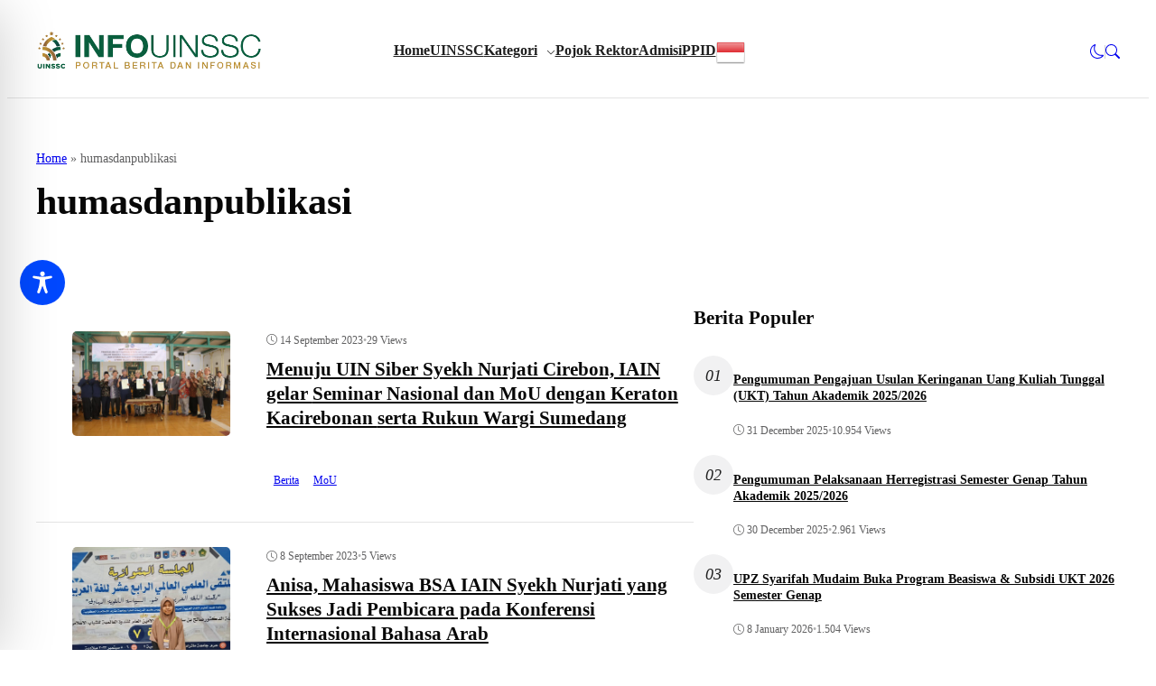

--- FILE ---
content_type: application/javascript
request_url: https://info.uinssc.ac.id/wp-content/themes/spotlight/assets/animate/animate.min.js
body_size: 1250
content:
"use strict";function slideUp(t){var e=1<arguments.length&&void 0!==arguments[1]?arguments[1]:500;t.style.transitionProperty="height, margin, padding",t.style.transitionDuration=e+"ms",t.style.boxSizing="border-box",t.style.height=t.offsetHeight+"px",t.offsetHeight,t.style.overflow="hidden",t.style.height=0,t.style.paddingTop=0,t.style.paddingBottom=0,t.style.marginTop=0,t.style.marginBottom=0,window.setTimeout(function(){t.style.display="none",t.style.removeProperty("height"),t.style.removeProperty("padding-top"),t.style.removeProperty("padding-bottom"),t.style.removeProperty("margin-top"),t.style.removeProperty("margin-bottom"),t.style.removeProperty("overflow"),t.style.removeProperty("transition-duration"),t.style.removeProperty("transition-property")},e)}function slideDown(t){var e=1<arguments.length&&void 0!==arguments[1]?arguments[1]:500,a=(t.style.removeProperty("display"),window.getComputedStyle(t).display),a=(t.style.display=a="none"===a?"block":a,t.offsetHeight);t.style.overflow="hidden",t.style.height=0,t.style.paddingTop=0,t.style.paddingBottom=0,t.style.marginTop=0,t.style.marginBottom=0,t.offsetHeight,t.style.boxSizing="border-box",t.style.transitionProperty="height, margin, padding",t.style.transitionDuration=e+"ms",t.style.height=a+"px",t.style.removeProperty("padding-top"),t.style.removeProperty("padding-bottom"),t.style.removeProperty("margin-top"),t.style.removeProperty("margin-bottom"),window.setTimeout(function(){t.style.removeProperty("height"),t.style.removeProperty("overflow"),t.style.removeProperty("transition-duration"),t.style.removeProperty("transition-property")},e)}function animateCSS(i,n,o,r){return new Promise(function(t,e){var a="animate__".concat(n);i&&(i.classList.add("animate","animate__animated",a,"is-active"),o&&i.style.setProperty("--animate-duration","".concat(o,"ms")),r&&i.style.setProperty("--animate-delay",r),i.addEventListener("animationend",function(){0<n.search("In")?i.classList.remove("animate__animated",a):i.classList.remove("animate","animate__animated",a,"is-active"),t("Animation ended")},{once:!0}))})}function toogleAnimate(){var t=document.querySelectorAll(".js-animate");document.querySelectorAll(".animate_toggle");t.forEach(function(t){var e=t.getAttribute("data-target")?t.getAttribute("data-target"):t.getAttribute("href"),a=t.getAttribute("data-target")?document.querySelectorAll('[data-target="'.concat(e,'"]')):document.querySelectorAll('[href="'.concat(e,'"]')),i=document.querySelector(e),n=(i.querySelectorAll(".js-animate-close"),{animateIn:i.getAttribute("data-animatein")?i.getAttribute("data-animatein"):"fadeIn",animateOut:i.getAttribute("data-animateout")?i.getAttribute("data-animateout"):"fadeOut",duration:i.getAttribute("data-duration")?i.getAttribute("data-duration"):"300"});t.addEventListener("click",function(t){var e=t.currentTarget;t.preventDefault(),e.classList.contains("is-active")?(a.forEach(function(t){t.classList.remove("is-active")}),i.classList.remove("animate_toggle"),"slideUp"==n.animateOut?slideUp(i):animateCSS(i,n.animateOut,n.duration)):(a.forEach(function(t){t.classList.add("is-active")}),i.classList.add("animate_toggle"),"slideDown"==n.animateIn?slideDown(i):animateCSS(i,n.animateIn,n.duration))}),document.addEventListener("click",function(t){var e=window.event.target,a=document.querySelectorAll(".animate_toggle"),i=document.querySelectorAll(".js-animate.is-active");(e.classList.contains(".js-animate")||e.closest(".js-animate")||e.closest(".animate_toggle"))&&!e.classList.contains("js-animate-close")||(i.forEach(function(t){t.classList.remove("is-active")}),a.forEach(function(t){var e={animateOut:t.getAttribute("data-animateout")?t.getAttribute("data-animateout"):"fadeOut",duration:t.getAttribute("data-duration")?t.getAttribute("data-duration"):"300"};t.classList.remove("animate_toggle"),"slideUp"==e.animateOut?slideUp(t):animateCSS(t,e.animateOut,e.duration)}))})})}function animateHover(){document.querySelectorAll(".js-hover").forEach(function(t){t.addEventListener("mouseenter",function(t){t.currentTarget.classList.add("is-hover")}),t.addEventListener("mouseleave",function(t){t.currentTarget.classList.remove("is-hover")})})}function animateClick(){document.querySelectorAll(".js-click").forEach(function(t){t.addEventListener("click",function(t){t.preventDefault();t=t.currentTarget;t.classList.contains("is-clicked")?t.classList.remove("is-clicked"):t.classList.add("is-clicked")})})}function checkboxDropdown(){document.querySelectorAll(".js-checkbox-toggle").forEach(function(t){var e=t.getAttribute("data-target"),a=t.querySelector("input[type='checkbox']"),i=document.querySelector(e);1==a.checked&&(i.style.display="block"),a.addEventListener("change",function(t){t.currentTarget;(1==a.checked?slideDown:slideUp)(i)})})}toogleAnimate(),animateHover(),animateClick(),checkboxDropdown();